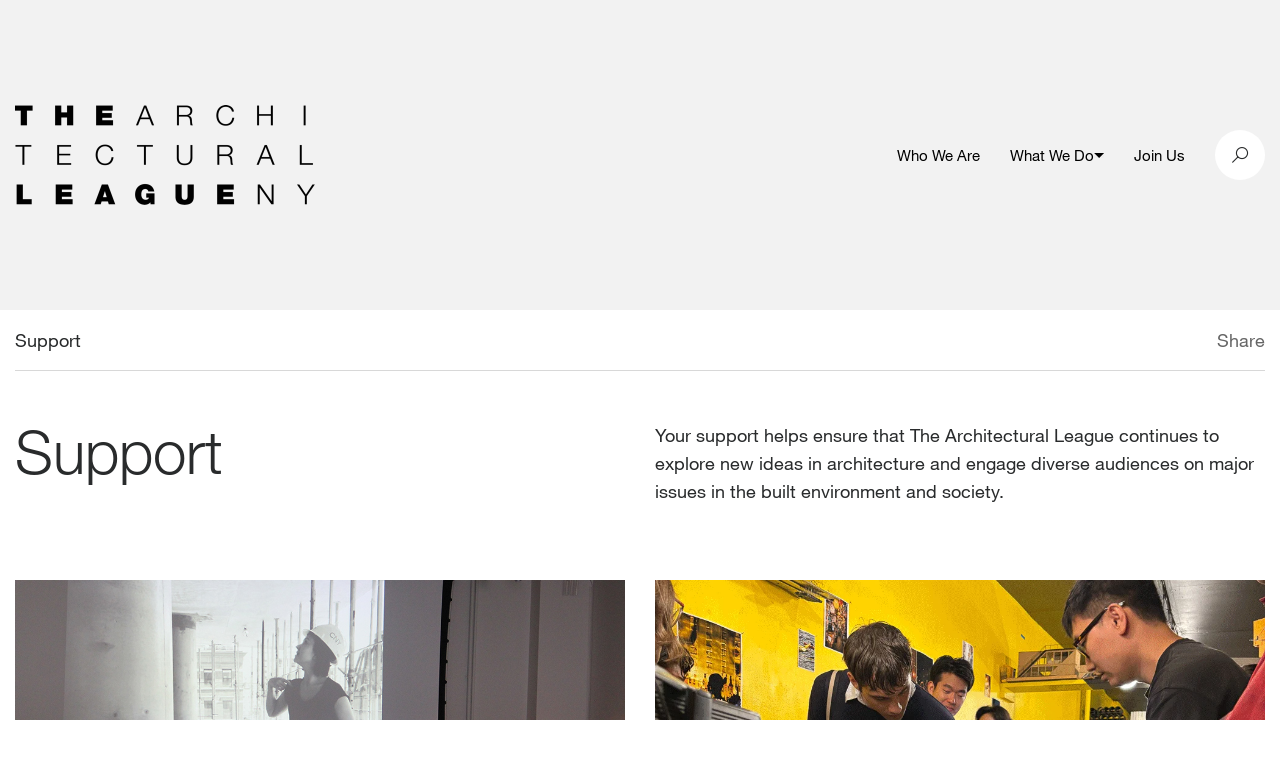

--- FILE ---
content_type: text/html; charset=UTF-8
request_url: https://archleague.org/support/
body_size: 8901
content:
<!doctype html>
<!--[if IE 9]><html class="no-js lt-ie10" lang="en-US"> <![endif]-->
<!--[if gt IE 9]><!--><html class="no-js" lang="en-US"> <!--<![endif]-->
<!--[if IE 9]>
      <link href="https://archleague.org/wp-content/themes/alny/assets/css/bootstrap-ie8.css" rel="stylesheet">
      <script src="https://cdn.jsdelivr.net/g/html5shiv@3.7.3,respond@1.4.2"></script>
<![endif]-->
<!--[if lte IE 8]>
<script type="text/javascript">
  if ( document.URL.indexOf( 'ie8' ) === -1 ) {
    window.location = 'http://' + location.hostname + '/ie8';
  }
</script>
<![endif]-->

  <head>
    
    <meta charset="utf-8">
    <meta name="viewport" content="width=device-width, initial-scale=1">

    <title>Support - The Architectural League of New York</title>

    
    <script>
      document.documentElement.className = document.documentElement.className.replace( 'no-js', 'js' );
    </script>

    <link rel="apple-touch-icon" sizes="180x180" href="/wp-content/themes/alny/assets/favicons/apple-touch-icon.png">
    <link rel="icon" type="image/png" sizes="32x32" href="/wp-content/themes/alny/assets/favicons/favicon-32x32.png">
    <link rel="icon" type="image/png" sizes="16x16" href="/wp-content/themes/alny/assets/favicons/favicon-16x16.png">
    <link rel="manifest" href="/wp-content/themes/alny/assets/favicons/manifest.json">
    <link rel="mask-icon" href="/wp-content/themes/alny/assets/favicons/safari-pinned-tab.svg" color="#000000">
    <link rel="shortcut icon" href="/wp-content/themes/alny/assets/favicons/favicon.ico">
    <meta name="msapplication-config" content="/wp-content/themes/alny/assets/favicons/browserconfig.xml">
    <meta name="theme-color" content="#ffffff">

    <meta name='robots' content='index, follow, max-image-preview:large, max-snippet:-1, max-video-preview:-1' />
	<style>img:is([sizes="auto" i], [sizes^="auto," i]) { contain-intrinsic-size: 3000px 1500px }</style>
	
	<!-- This site is optimized with the Yoast SEO plugin v26.2 - https://yoast.com/wordpress/plugins/seo/ -->
	<link rel="canonical" href="https://archleague.org/support/" />
	<meta property="og:locale" content="en_US" />
	<meta property="og:type" content="article" />
	<meta property="og:title" content="Support - The Architectural League of New York" />
	<meta property="og:description" content="Membership is open to all who are interested in architecture and urbanism" />
	<meta property="og:url" content="https://archleague.org/support/" />
	<meta property="og:site_name" content="The Architectural League of New York" />
	<meta property="article:modified_time" content="2025-12-11T15:30:35+00:00" />
	<meta property="og:image" content="http://archleague.org/wp-content/uploads/2025/12/Gif-with-Language_3x2.gif" />
	<meta property="og:image:width" content="750" />
	<meta property="og:image:height" content="500" />
	<meta property="og:image:type" content="image/gif" />
	<meta name="twitter:card" content="summary_large_image" />
	<meta name="twitter:label1" content="Est. reading time" />
	<meta name="twitter:data1" content="1 minute" />
	<meta name="twitter:label2" content="Written by" />
	<meta name="twitter:data2" content="admin" />
	<script type="application/ld+json" class="yoast-schema-graph">{"@context":"https://schema.org","@graph":[{"@type":"WebPage","@id":"https://archleague.org/support/","url":"https://archleague.org/support/","name":"Support - The Architectural League of New York","isPartOf":{"@id":"https://archleague.org/#website"},"primaryImageOfPage":{"@id":"https://archleague.org/support/#primaryimage"},"image":{"@id":"https://archleague.org/support/#primaryimage"},"thumbnailUrl":"https://archleague.org/wp-content/uploads/2025/12/Gif-with-Language_3x2.gif","datePublished":"2009-08-19T20:36:46+00:00","dateModified":"2025-12-11T15:30:35+00:00","breadcrumb":{"@id":"https://archleague.org/support/#breadcrumb"},"inLanguage":"en-US","potentialAction":[{"@type":"ReadAction","target":["https://archleague.org/support/"]}]},{"@type":"ImageObject","inLanguage":"en-US","@id":"https://archleague.org/support/#primaryimage","url":"https://archleague.org/wp-content/uploads/2025/12/Gif-with-Language_3x2.gif","contentUrl":"https://archleague.org/wp-content/uploads/2025/12/Gif-with-Language_3x2.gif","width":750,"height":500},{"@type":"BreadcrumbList","@id":"https://archleague.org/support/#breadcrumb","itemListElement":[{"@type":"ListItem","position":1,"name":"Home","item":"https://archleague.org/"},{"@type":"ListItem","position":2,"name":"Support"}]},{"@type":"WebSite","@id":"https://archleague.org/#website","url":"https://archleague.org/","name":"The Architectural League of New York","description":"The Architectural League of New York","potentialAction":[{"@type":"SearchAction","target":{"@type":"EntryPoint","urlTemplate":"https://archleague.org/?s={search_term_string}"},"query-input":{"@type":"PropertyValueSpecification","valueRequired":true,"valueName":"search_term_string"}}],"inLanguage":"en-US"}]}</script>
	<!-- / Yoast SEO plugin. -->


<link rel="alternate" type="application/rss+xml" title="The Architectural League of New York &raquo; Support Comments Feed" href="https://archleague.org/support/feed/" />
<script type="text/javascript">
/* <![CDATA[ */
window._wpemojiSettings = {"baseUrl":"https:\/\/s.w.org\/images\/core\/emoji\/16.0.1\/72x72\/","ext":".png","svgUrl":"https:\/\/s.w.org\/images\/core\/emoji\/16.0.1\/svg\/","svgExt":".svg","source":{"concatemoji":"https:\/\/archleague.org\/wp-includes\/js\/wp-emoji-release.min.js?ver=6.8.3"}};
/*! This file is auto-generated */
!function(s,n){var o,i,e;function c(e){try{var t={supportTests:e,timestamp:(new Date).valueOf()};sessionStorage.setItem(o,JSON.stringify(t))}catch(e){}}function p(e,t,n){e.clearRect(0,0,e.canvas.width,e.canvas.height),e.fillText(t,0,0);var t=new Uint32Array(e.getImageData(0,0,e.canvas.width,e.canvas.height).data),a=(e.clearRect(0,0,e.canvas.width,e.canvas.height),e.fillText(n,0,0),new Uint32Array(e.getImageData(0,0,e.canvas.width,e.canvas.height).data));return t.every(function(e,t){return e===a[t]})}function u(e,t){e.clearRect(0,0,e.canvas.width,e.canvas.height),e.fillText(t,0,0);for(var n=e.getImageData(16,16,1,1),a=0;a<n.data.length;a++)if(0!==n.data[a])return!1;return!0}function f(e,t,n,a){switch(t){case"flag":return n(e,"\ud83c\udff3\ufe0f\u200d\u26a7\ufe0f","\ud83c\udff3\ufe0f\u200b\u26a7\ufe0f")?!1:!n(e,"\ud83c\udde8\ud83c\uddf6","\ud83c\udde8\u200b\ud83c\uddf6")&&!n(e,"\ud83c\udff4\udb40\udc67\udb40\udc62\udb40\udc65\udb40\udc6e\udb40\udc67\udb40\udc7f","\ud83c\udff4\u200b\udb40\udc67\u200b\udb40\udc62\u200b\udb40\udc65\u200b\udb40\udc6e\u200b\udb40\udc67\u200b\udb40\udc7f");case"emoji":return!a(e,"\ud83e\udedf")}return!1}function g(e,t,n,a){var r="undefined"!=typeof WorkerGlobalScope&&self instanceof WorkerGlobalScope?new OffscreenCanvas(300,150):s.createElement("canvas"),o=r.getContext("2d",{willReadFrequently:!0}),i=(o.textBaseline="top",o.font="600 32px Arial",{});return e.forEach(function(e){i[e]=t(o,e,n,a)}),i}function t(e){var t=s.createElement("script");t.src=e,t.defer=!0,s.head.appendChild(t)}"undefined"!=typeof Promise&&(o="wpEmojiSettingsSupports",i=["flag","emoji"],n.supports={everything:!0,everythingExceptFlag:!0},e=new Promise(function(e){s.addEventListener("DOMContentLoaded",e,{once:!0})}),new Promise(function(t){var n=function(){try{var e=JSON.parse(sessionStorage.getItem(o));if("object"==typeof e&&"number"==typeof e.timestamp&&(new Date).valueOf()<e.timestamp+604800&&"object"==typeof e.supportTests)return e.supportTests}catch(e){}return null}();if(!n){if("undefined"!=typeof Worker&&"undefined"!=typeof OffscreenCanvas&&"undefined"!=typeof URL&&URL.createObjectURL&&"undefined"!=typeof Blob)try{var e="postMessage("+g.toString()+"("+[JSON.stringify(i),f.toString(),p.toString(),u.toString()].join(",")+"));",a=new Blob([e],{type:"text/javascript"}),r=new Worker(URL.createObjectURL(a),{name:"wpTestEmojiSupports"});return void(r.onmessage=function(e){c(n=e.data),r.terminate(),t(n)})}catch(e){}c(n=g(i,f,p,u))}t(n)}).then(function(e){for(var t in e)n.supports[t]=e[t],n.supports.everything=n.supports.everything&&n.supports[t],"flag"!==t&&(n.supports.everythingExceptFlag=n.supports.everythingExceptFlag&&n.supports[t]);n.supports.everythingExceptFlag=n.supports.everythingExceptFlag&&!n.supports.flag,n.DOMReady=!1,n.readyCallback=function(){n.DOMReady=!0}}).then(function(){return e}).then(function(){var e;n.supports.everything||(n.readyCallback(),(e=n.source||{}).concatemoji?t(e.concatemoji):e.wpemoji&&e.twemoji&&(t(e.twemoji),t(e.wpemoji)))}))}((window,document),window._wpemojiSettings);
/* ]]> */
</script>
<style id='wp-emoji-styles-inline-css' type='text/css'>

	img.wp-smiley, img.emoji {
		display: inline !important;
		border: none !important;
		box-shadow: none !important;
		height: 1em !important;
		width: 1em !important;
		margin: 0 0.07em !important;
		vertical-align: -0.1em !important;
		background: none !important;
		padding: 0 !important;
	}
</style>
<style id='co-authors-plus-coauthors-style-inline-css' type='text/css'>
.wp-block-co-authors-plus-coauthors.is-layout-flow [class*=wp-block-co-authors-plus]{display:inline}

</style>
<style id='co-authors-plus-avatar-style-inline-css' type='text/css'>
.wp-block-co-authors-plus-avatar :where(img){height:auto;max-width:100%;vertical-align:bottom}.wp-block-co-authors-plus-coauthors.is-layout-flow .wp-block-co-authors-plus-avatar :where(img){vertical-align:middle}.wp-block-co-authors-plus-avatar:is(.alignleft,.alignright){display:table}.wp-block-co-authors-plus-avatar.aligncenter{display:table;margin-inline:auto}

</style>
<style id='co-authors-plus-image-style-inline-css' type='text/css'>
.wp-block-co-authors-plus-image{margin-bottom:0}.wp-block-co-authors-plus-image :where(img){height:auto;max-width:100%;vertical-align:bottom}.wp-block-co-authors-plus-coauthors.is-layout-flow .wp-block-co-authors-plus-image :where(img){vertical-align:middle}.wp-block-co-authors-plus-image:is(.alignfull,.alignwide) :where(img){width:100%}.wp-block-co-authors-plus-image:is(.alignleft,.alignright){display:table}.wp-block-co-authors-plus-image.aligncenter{display:table;margin-inline:auto}

</style>
<link rel='stylesheet' id='alny-css-css' href='https://archleague.org/wp-content/themes/alny/assets/css/site.min.css?ver=1.7.14' type='text/css' media='screen, print' />
<link rel='stylesheet' id='searchwp-forms-css' href='https://archleague.org/wp-content/plugins/searchwp/assets/css/frontend/search-forms.min.css?ver=4.5.1' type='text/css' media='all' />
<script type="text/javascript" src="https://archleague.org/wp-includes/js/jquery/jquery.min.js?ver=3.7.1" id="jquery-core-js"></script>
<script type="text/javascript" src="https://archleague.org/wp-includes/js/jquery/jquery-migrate.min.js?ver=3.4.1" id="jquery-migrate-js"></script>
<link rel="https://api.w.org/" href="https://archleague.org/wp-json/" /><link rel="alternate" title="JSON" type="application/json" href="https://archleague.org/wp-json/wp/v2/pages/17" /><link rel="EditURI" type="application/rsd+xml" title="RSD" href="https://archleague.org/xmlrpc.php?rsd" />
<link rel='shortlink' href='https://archleague.org/?p=17' />
<link rel="alternate" title="oEmbed (JSON)" type="application/json+oembed" href="https://archleague.org/wp-json/oembed/1.0/embed?url=https%3A%2F%2Farchleague.org%2Fsupport%2F" />
<link rel="alternate" title="oEmbed (XML)" type="text/xml+oembed" href="https://archleague.org/wp-json/oembed/1.0/embed?url=https%3A%2F%2Farchleague.org%2Fsupport%2F&#038;format=xml" />
<script type="text/javascript">var ajaxurl = "https://archleague.org/wp-admin/admin-ajax.php"</script><script>
(function($) {
    $(document).on('facetwp-loaded', function() {
        $('html, body').animate({ scrollTop: 0 }, 500);

        $('.facetwp-checkbox.checked').each(function() {
            $(this).closest('.collapse').collapse('show');
        });
     });
})(jQuery);
</script>


    <!-- Global site archleague tag (gtag.js) - Google Analytics -->
    <script async src="https://www.googletagmanager.com/gtag/js?id=G-2CHHBCQ82V"></script>
    <script>
      window.dataLayer = window.dataLayer || [];
      function gtag(){dataLayer.push(arguments);}
      gtag('js', new Date());
      gtag('config', 'G-2CHHBCQ82V');
    </script>
    <!--End Global site archleague tag (gtag.js) - Google Analytics -->

  </head>

  <body class="wp-singular page-template page-template-template-support page-template-template-support-php page page-id-17 page-parent wp-theme-alnyuobase wp-child-theme-alny ">

    <div class="container">
      <span data-load-indicator></span>
    </div>

    <header class="main-header js-header">
      
    <div class="menu-overlay js-toggle-mobile-menu"></div>

    <div class="grey-bar">

        <div class="search-container search">
            <div class="search__inner">
                <div class="container">
                    <div class="row no-gutters align-items-center">
                        <div class="col-12 col-md-4 push-md-8">
                            <div class="search-close" id="btn-search-close">
                                <i class="icon-close"></i>
                            </div>
                        </div>
                        <div class="col-12 col-md-8 pull-md-4">
                            <form class="search__form" action="/" role="search">
                                <input class="search__input d-inline-block" aria-label="search input" type="text" name="s" value=""
                                       placeholder="Search" autocomplete="off" autocorrect="off" autocapitalize="off"
                                       spellcheck="false"/>
                                <i class="icon-icon-search search-trigger"></i>
                            </form>
                        </div>
                    </div>
                </div>
            </div><!-- /search__inner -->
        </div><!-- /search -->

        <div class="container">

            <div class="row align-items-center">

                <div class="col-6 col-md-5 main-logo-wrapper">

                    <a href="/" aria-label="ArchLeague Homepage"><img src="/wp-content/themes/alny/img/ALNY_logo_black.png" alt=""></a>

                </div>

                <div class="col-6 col-md-7 d-flex align-items-center justify-content-end">

                    <nav class="">

                        <div class="hidden-md-down">

                            <ul class="header-links">

                                                                                                            <li class="header-link ">
                                                                                            <a href="https://archleague.org/about/"  aria-label="Who We Are">
                                                    Who We Are
                                                </a>
                                                                                                                                                                            </li>
                                                                                                                                                <li class="header-link header-link--has-sub js-submenu">
                                                                                            <a href="#"  aria-label="What We Do">
                                                    What We Do
                                                </a>
                                                                                                                                        <button class="js-submenu-toggle" aria-expanded="false"><span class="menu-arrow"></span></button>
                                                                                                                                        <ul class="header-link__sub-menu js-submenu-links">
                                                                                                                                                                                                                                        <li class="header-link__sub-menu-item">
                                                                    <a href="https://archleague.org/events/"  aria-label="Events">Events</a>
                                                                </li>
                                                                                                                                                                                                                                                                                                                                                            <li class="header-link__sub-menu-item">
                                                                    <a href="https://archleague.org/projects/"  aria-label="Programs">Programs</a>
                                                                </li>
                                                                                                                                                                                                                                                                                                                                                            <li class="header-link__sub-menu-item">
                                                                    <a href="https://archleague.org/explore/"  aria-label="Explore">Explore</a>
                                                                </li>
                                                                                                                                                                                                                                                                                                                                                            <li class="header-link__sub-menu-item">
                                                                    <a href="https://archleague.org/competitions/"  aria-label="Prizes and Grants">Prizes and Grants</a>
                                                                </li>
                                                                                                                                                                                                                                                                                                                                                            <li class="header-link__sub-menu-item">
                                                                    <a href="https://archleague.org/publications/"  aria-label="Publications">Publications</a>
                                                                </li>
                                                                                                                                                                                                                                                                                            <li class="header-link__sub-menu-item header-link__sub-menu-item--urban">
                                                                <a href="https://urbanomnibus.net/"  aria-label="URBAN OMNIBUS"><i class="icon-UO_PrimaryLogo_Horizontal-copy"></i></a>
                                                            </li>
                                                                                                                                                            </ul>
                                                                                    </li>
                                                                                                                                                <li class="header-link ">
                                                                                            <a href="https://archleague.org/support/"  aria-label="Join Us">
                                                    Join Us
                                                </a>
                                                                                                                                                                            </li>
                                                                    
                            </ul>

                        </div>

                        <div class="circle-wrapper menu-icon-wrap hidden-lg-up">
                            <button class="navbar-toggler" type="button" data-toggle="collapse" data-target="#navbarSupportedContent20"
                                    aria-controls="navbarSupportedContent20"
                                    aria-expanded="false" aria-label="Toggle navigation">
                                <div class="animated-icon1 js-toggle-mobile-menu"><span></span><span></span><span></span></div>
                            </button>
                        </div>

                        <div class="mobile-menu hidden-lg-up">

                            <div class="mobile-item-inner">

                                                                                                            <div class="mobile-nav-item ">
                                            <h4 class="mobile-nav-item__link ">
                                                                                                    <a class="mobile-nav-item__link-inner" href="https://archleague.org/about/"  aria-label="Who We Are">
                                                        Who We Are
                                                    </a>
                                                                                                                                            </h4>
                                                                                    </div>
                                                                                                                                                <div class="mobile-nav-item js-mobile-nav-item mobile-nav-item--has-sub">
                                            <h4 class="mobile-nav-item__link  js-mobile-nav-item-link">
                                                                                                    <a class="mobile-nav-item__link-inner" href="#"  aria-label="What We Do">
                                                        What We Do
                                                    </a>
                                                                                                                                                    <span class="menu-arrow"></span>
                                                                                            </h4>
                                                                                            <div class="mobile-nav-item__sub-menu-wrapper">
                                                    <ul class="mobile-nav-item__sub-menu h4">
                                                                                                                                                                                                                                                        <li class="mobile-nav-item__sub-menu-item">
                                                                        <a href="https://archleague.org/events/"  aria-label="Events">Events</a>
                                                                    </li>
                                                                                                                                                                                                                                                                                                                                                                                    <li class="mobile-nav-item__sub-menu-item">
                                                                        <a href="https://archleague.org/projects/"  aria-label="Programs">Programs</a>
                                                                    </li>
                                                                                                                                                                                                                                                                                                                                                                                    <li class="mobile-nav-item__sub-menu-item">
                                                                        <a href="https://archleague.org/explore/"  aria-label="Explore">Explore</a>
                                                                    </li>
                                                                                                                                                                                                                                                                                                                                                                                    <li class="mobile-nav-item__sub-menu-item">
                                                                        <a href="https://archleague.org/competitions/"  aria-label="Prizes and Grants">Prizes and Grants</a>
                                                                    </li>
                                                                                                                                                                                                                                                                                                                                                                                    <li class="mobile-nav-item__sub-menu-item">
                                                                        <a href="https://archleague.org/publications/"  aria-label="Publications">Publications</a>
                                                                    </li>
                                                                                                                                                                                                                                                                                                                <li class="mobile-nav-item__sub-menu-item mobile-nav-item__sub-menu-item--urban">
                                                                    <a href="https://urbanomnibus.net/"  aria-label="URBAN OMNIBUS"><i class="icon-UO_PrimaryLogo_Horizontal-copy text-15"></i></a>
                                                                </li>
                                                                                                                                                                        </ul>
                                                </div>
                                                                                    </div>
                                                                                                                                                <div class="mobile-nav-item ">
                                            <h4 class="mobile-nav-item__link ">
                                                                                                    <a class="mobile-nav-item__link-inner" href="https://archleague.org/support/"  aria-label="Join Us">
                                                        Join Us
                                                    </a>
                                                                                                                                            </h4>
                                                                                    </div>
                                                                    
                            </div>

                        </div>

                    </nav>

                    <div class="social-links">

                        <div class="circle-wrapper search-btn" id="btn-search">

                            <i class="icon-icon-search"></i>

                        </div>

                    </div>

                </div>

            </div>

        </div>

    </div>

    </header>

    <div class="page-wrapper" role="main" id="maincontent">
      
<div class="content">
    <div class="container">
        <div class="row">

            <div class="col-12">

	<div class="cc-copy-wrapper mx-auto">

		<div class="detail-header">

			<div class="full-container">

				<div class="row no-gutters">

					<div class="col-7">

						<p>Support</p>

					</div>

                    <div class="col-5">

						<div class="single-share-icons text-right">
							<span class="grey-copy">
								<a href="#" class="share-article">Share</a>
							</span>
							<div class="share-icons">
								<a href="mailto:friend@example.com?Subject=Support&amp;body=https://archleague.org/support/" target="_top">
									<i class="icon-envelope"></i>
								</a>
								<a href="https://twitter.com/share?text=Support&amp;url=https://archleague.org/support/" title="Twitter Share" data-share="twitter" target="_blank">
									<i class="icon-twitter"></i>
								</a>
								<a href="http://www.facebook.com/sharer.php?u=https://archleague.org/support/" data-share="facebook" target="_blank">
									<i class="icon-facebook2"></i>
								</a>
							</div>

						</div>

					</div>

				</div>

			</div>

		</div>

	</div>

</div>
            <div class="col-12 col-lg-6">
                <h1 class="mb-0 page-title">Support</h1>
            </div>
            <div class="col-12 col-lg-6">
                <div class="spacer-30 hidden-lg-up"></div>
                <p class="mb-0">Your support helps ensure that The Architectural League continues to explore new ideas in architecture and engage diverse audiences on major issues in the built environment and society.</p>
            </div>

            <div class="col-12">
                <div class="spacer-75 hidden-md-down"></div>
                <div class="spacer-40 hidden-lg-up"></div>
            </div>
            

            
                
                                                            <div class="col-12 col-md-6">
                            <div class="spacer-30 hidden-md-up"></div>
                            <article class="">
                                <figure class="outer mb-0">
                                    <a href="https://archleague.org/support/makeagift/" class="inner">
                                        <div class="img-loaded-placeholder"></div>
                                        <div class="bg-thumb lazyload"
                                            data-bgset="https://archleague.org/wp-content/uploads/2020/09/2019-program_1300x730.jpg 1300w, https://archleague.org/wp-content/uploads/2020/09/2019-program_1300x730-538x302.jpg 538w" data-sizes="auto"></div>
                                    </a>
                                </figure>
                                <div class="spacer-20 hidden-lg-down"></div>
                                <div class="spacer-15 hidden-lg-up"></div>
                                <a href="https://archleague.org/support/makeagift/" class="inner">
                                    <h3 class="mb-0">Make a gift and invest in The Architectural League</h3>
                                </a>
                                                                    <div class="spacer-15"></div>
                                    <p class="mb-0 hp-block-text">Support the League’s rich array of lectures, panels, competitions, exhibitions, installations, and digital programming, including our online publication Urban Omnibus, with a tax-deductible donation</p>
                                                            </article>
                        </div>
                                            <div class="col-12 col-md-6">
                            <div class="spacer-30 hidden-md-up"></div>
                            <article class="">
                                <figure class="outer mb-0">
                                    <a href="https://archleague.org/support/membership/" class="inner">
                                        <div class="img-loaded-placeholder"></div>
                                        <div class="bg-thumb lazyload"
                                            data-bgset="https://archleague.org/wp-content/uploads/2025/12/Hero_no-hi.gif 1000w, https://archleague.org/wp-content/uploads/2025/12/Hero_no-hi-538x359.gif 538w" data-sizes="auto"></div>
                                    </a>
                                </figure>
                                <div class="spacer-20 hidden-lg-down"></div>
                                <div class="spacer-15 hidden-lg-up"></div>
                                <a href="https://archleague.org/support/membership/" class="inner">
                                    <h3 class="mb-0">Become a Member</h3>
                                </a>
                                                                    <div class="spacer-15"></div>
                                    <p class="mb-0 hp-block-text">Join a community dedicated to advancing the culture of architecture and urbanism, explore design in the life of New York City and beyond, and engage the critical issues that shape our built environment, our society, and our world.</p>
                                                            </article>
                        </div>
                                                
                                <div class="col-12">
                    <div class="spacer-75 hidden-md-down"></div>
                    <div class="spacer-40 hidden-lg-up hidden-sm-down"></div>
                </div>
                
                                                            <div class="col-12 col-md-6">
                            <div class="spacer-30 hidden-md-up"></div>
                            <article class="">
                                <figure class="outer mb-0">
                                    <a href="https://archleague.org/circle-council-list/" class="inner">
                                        <div class="img-loaded-placeholder"></div>
                                        <div class="bg-thumb lazyload"
                                            data-bgset="https://archleague.org/wp-content/uploads/2018/03/Circle-Council-Image-Update.jpg 1000w, https://archleague.org/wp-content/uploads/2018/03/Circle-Council-Image-Update-538x269.jpg 538w" data-sizes="auto"></div>
                                    </a>
                                </figure>
                                <div class="spacer-20 hidden-lg-down"></div>
                                <div class="spacer-15 hidden-lg-up"></div>
                                <a href="https://archleague.org/circle-council-list/" class="inner">
                                    <h3 class="mb-0">League Circle and Council</h3>
                                </a>
                                                                    <div class="spacer-15"></div>
                                    <p class="mb-0 hp-block-text">Make a generous commitment to supporting the League’s activities at our highest level of membership by joining the League’s Circle &amp; Council, a group of the most accomplished individuals and firms working in the built environment</p>
                                                            </article>
                        </div>
                                            <div class="col-12 col-md-6">
                            <div class="spacer-30 hidden-md-up"></div>
                            <article class="">
                                <figure class="outer mb-0">
                                    <a href="https://archleague.org/presidents-medal-dinner/" class="inner">
                                        <div class="img-loaded-placeholder"></div>
                                        <div class="bg-thumb lazyload"
                                            data-bgset="https://archleague.org/wp-content/uploads/2021/11/Screen-Shot-2021-11-04-at-10.59.18-AM-e1636038081121.png" data-sizes="auto"></div>
                                    </a>
                                </figure>
                                <div class="spacer-20 hidden-lg-down"></div>
                                <div class="spacer-15 hidden-lg-up"></div>
                                <a href="https://archleague.org/presidents-medal-dinner/" class="inner">
                                    <h3 class="mb-0">President's Medal</h3>
                                </a>
                                                                    <div class="spacer-15"></div>
                                    <p class="mb-0 hp-block-text">The President’s Medal is the League’s highest honor, recognizing extraordinary achievements in architecture, urbanism, art, design, and the environment.</p>
                                                            </article>
                        </div>
                                                
                                <div class="col-12">
                    <div class="spacer-75 hidden-md-down"></div>
                    <div class="spacer-40 hidden-lg-up hidden-sm-down"></div>
                </div>
                
                                                            <div class="col-12 col-md-6 col-lg-4 three-up">
                            <article class="">
                                <figure class="outer mb-0">
                                    <a href="https://archleague.org/beaux-arts-ball/" class="inner">
                                        <div class="img-loaded-placeholder"></div>
                                        <div class="bg-thumb lazyload"
                                            data-bgset="https://archleague.org/wp-content/uploads/2023/09/2204-US-NY-Archleague-Beaux-Arts-Ball-1948.jpg 2000w, https://archleague.org/wp-content/uploads/2023/09/2204-US-NY-Archleague-Beaux-Arts-Ball-1948-538x359.jpg 538w, https://archleague.org/wp-content/uploads/2023/09/2204-US-NY-Archleague-Beaux-Arts-Ball-1948-1536x1024.jpg 1536w" data-sizes="auto"></div>
                                    </a>
                                </figure>
                                <div class="spacer-20 hidden-lg-down"></div>
                                <div class="spacer-15 hidden-lg-up"></div>
                                <a href="https://archleague.org/beaux-arts-ball/" class="inner">
                                    <h3 class="mb-0">Beaux Arts Ball</h3>
                                </a>
                                                                    <div class="spacer-15"></div>
                                    <p class="mb-0 hp-block-text">Party at the Beaux Arts Ball, the premier annual gathering of New York’s architecture and design community</p>
                                                            </article>
                            <div class="spacer-40 hidden-lg-up"></div>
                            <div class="spacer-30 hidden-sm-up"></div>
                        </div>
                                            <div class="col-12 col-md-6 col-lg-4 three-up">
                            <article class="">
                                <figure class="outer mb-0">
                                    <a href="https://archleague.org/support/planned-giving-funds/" class="inner">
                                        <div class="img-loaded-placeholder"></div>
                                        <div class="bg-thumb lazyload"
                                            data-bgset="https://archleague.org/wp-content/uploads/2018/02/NYTimes-Center.jpg 1290w, https://archleague.org/wp-content/uploads/2018/02/NYTimes-Center-538x379.jpg 538w" data-sizes="auto"></div>
                                    </a>
                                </figure>
                                <div class="spacer-20 hidden-lg-down"></div>
                                <div class="spacer-15 hidden-lg-up"></div>
                                <a href="https://archleague.org/support/planned-giving-funds/" class="inner">
                                    <h3 class="mb-0">Planned Giving and Project Funds</h3>
                                </a>
                                                                    <div class="spacer-15"></div>
                                    <p class="mb-0 hp-block-text">Invest in the long-term future of The Architectural League</p>
                                                            </article>
                            <div class="spacer-40 hidden-lg-up"></div>
                            <div class="spacer-30 hidden-sm-up"></div>
                        </div>
                                            <div class="col-12 col-md-6 col-lg-4 three-up">
                            <article class="">
                                <figure class="outer mb-0">
                                    <a href="https://archleague.org/support/support-programs/" class="inner">
                                        <div class="img-loaded-placeholder"></div>
                                        <div class="bg-thumb lazyload"
                                            data-bgset="https://archleague.org/wp-content/uploads/2021/11/Screen-Shot-2021-11-04-at-11.09.51-AM-e1636039125890.png" data-sizes="auto"></div>
                                    </a>
                                </figure>
                                <div class="spacer-20 hidden-lg-down"></div>
                                <div class="spacer-15 hidden-lg-up"></div>
                                <a href="https://archleague.org/support/support-programs/" class="inner">
                                    <h3 class="mb-0">Program Sponsorship</h3>
                                </a>
                                                                    <div class="spacer-15"></div>
                                    <p class="mb-0 hp-block-text">Sponsor Architectural League program series and initiatives and signal your commitment to design excellence and innovation
</p>
                                                            </article>
                            <div class="spacer-40 hidden-lg-up"></div>
                            <div class="spacer-30 hidden-sm-up"></div>
                        </div>
                                                            <div class="col-12">
                <div class="hidden-md-down spacer-75"></div>
                <div class="hidden-lg-up spacer-50"></div>
            </div>
        </div>
    </div>
</div>

    </div>

    <footer role="contentinfo">
      
    <div class="container">

	<div class="row no-gutters">

		<div class="col-12">

			<div class="spacer-50"></div>

		</div>

		<div class="col-6 hidden-sm-down">

			<a href="/" aria-label="ArchLeague Homepage"><img src="/wp-content/themes/alny/img/ALNY_logo_white.png" alt=""></a>

		</div>

		<div class="col-12 col-md-6">
			
			<div class="hidden-sm-down"><p>The Architectural League of New York supports critically transformative work in the allied fields that shape the built environment. As a vital, independent forum, the League stimulates thinking, debate, and action on today’s converging crises of racism, inequity, and climate change, in service of a more livable and just world.</p></div>

			<div class="footer-cta">
				<div class="footer-link-wrapper">
					<a href="/about/">Learn More</a>
				</div>
				<div class="footer-link-wrapper">
					<a href="/support/membership/">Become a Member</a>
				</div>
				<div class="footer-link-wrapper">
					<a href="https://archleague.org/newsletter">Newsletter Sign Up <i class="icon-envelope"></i> </a>
				</div>
			</div>

		</div>

		<div class="col-12">

			<div class="spacer-100 rule hidden-sm-down"></div>
			<div class="spacer-30 rule hidden-md-up"></div>
			<div class="spacer-30"></div>

		</div>

		<div class="col-12 col-lg-6">
			
			<div class="full-container">
				<div class="row no-gutters">
					<div class="col-12 col-md-6">
						<p class="grey-lite hidden-sm-down">Contact</p>
						<p>
							<a href="https://www.google.com/maps/place/594+Broadway+%23607,+New+York,+NY+10012/@40.7249194,-73.9990695,17z/data=!3m1!4b1!4m5!3m4!1s0x89c2598fa8c0da33:0x9ee8c7a6df2334da!8m2!3d40.7249194!4d-73.9968808" target="blank">594 Broadway, Suite 607<br>New York, NY 10012</a>
						</p>
					</div>
					<div class="col-12 col-md-6">
						<p class="hidden-sm-down">&nbsp;</p>
						<p class="mb-0 mb-md-3"><a href="tel:2127531722">212 753 1722</a><br><a href="mailto:info@archleague.org">info@archleague.org</a></p>
					</div>
				</div>
			</div>

		</div>

		<div class="col-12 col-md-6 col-lg-3">

			<p class="grey-lite hidden-sm-down">Tickets</p>

			<div class="spacer-30 rule hidden-md-up"></div>
			<div class="spacer-30 hidden-md-up"></div>

			<p class="mb-0 mb-md-3">
				<a href="https://archleague.org/policies-documents/">Policies &amp; Documents</a>
				<br>
				<a href="mailto:rsvp@archleague.org">rsvp@archleague.org</a>
			</p>

		</div>

		<div class="col-12 col-md-6 col-lg-3">

			<p class="grey-lite hidden-sm-down">Follow Us</p>

			<div class="spacer-30 rule hidden-md-up"></div>
			<div class="spacer-30 hidden-md-up"></div>

			<div class="cell">

				<div class="social-links">

																		<a href="https://www.instagram.com/archleague" aria-label="ArchLeague instagram" target="_blank">
								<div class="circle-wrapper">
																			<i class="icon-instagram"></i>
																	</div>
							</a>
																								<a href="https://www.facebook.com/archleague" aria-label="ArchLeague facebook" target="_blank">
								<div class="circle-wrapper">
																			<i class="icon-facebook2"></i>
																	</div>
							</a>
																								<a href="https://www.linkedin.com/company/architectural-league-of-ny" aria-label="ArchLeague linkedin" target="_blank">
								<div class="circle-wrapper">
																			<svg xmlns="http://www.w3.org/2000/svg" xml:space="preserve" viewBox="0 0 24 24"><path fill="currentColor" d="M4.98 3.5c0 1.381-1.11 2.5-2.48 2.5s-2.48-1.119-2.48-2.5c0-1.38 1.11-2.5 2.48-2.5s2.48 1.12 2.48 2.5zm.02 4.5h-5v16h5v-16zm7.982 0h-4.968v16h4.969v-8.399c0-4.67 6.029-5.052 6.029 0v8.399h4.988v-10.131c0-7.88-8.922-7.593-11.018-3.714v-2.155z"></path></svg>
																	</div>
							</a>
											
				</div>

			</div>

		</div>

		<div class="col-12">

			<div class="spacer-30"></div>

		</div>

	</div>

</div>

    </footer>

    <script type="speculationrules">
{"prefetch":[{"source":"document","where":{"and":[{"href_matches":"\/*"},{"not":{"href_matches":["\/wp-*.php","\/wp-admin\/*","\/wp-content\/uploads\/*","\/wp-content\/*","\/wp-content\/plugins\/*","\/wp-content\/themes\/alny\/*","\/wp-content\/themes\/alnyuobase\/*","\/*\\?(.+)"]}},{"not":{"selector_matches":"a[rel~=\"nofollow\"]"}},{"not":{"selector_matches":".no-prefetch, .no-prefetch a"}}]},"eagerness":"conservative"}]}
</script>
<script type="text/javascript" src="https://archleague.org/wp-content/themes/alny/assets/js/site.js?ver=1.7.14" id="alny-site-js"></script>
<script type="text/javascript" id="flusher-js-extra">
/* <![CDATA[ */
var MFP = {"action_id":"flush_permalinks","button_id":"#wp-admin-bar-mnfst-permalinks a","nonce":"a51e939f85","success_msg":"Permalinks have been flushed","error_msg":"There was an error flushing the permalinks"};
/* ]]> */
</script>
<script type="text/javascript" src="https://archleague.org/wp-content/themes/alnyuobase/js/app/flush_permalinks.js?ver=1" id="flusher-js"></script>


  <script>(function(){function c(){var b=a.contentDocument||a.contentWindow.document;if(b){var d=b.createElement('script');d.innerHTML="window.__CF$cv$params={r:'9c271fd9acaf5b65',t:'MTc2OTE2OTU2MC4wMDAwMDA='};var a=document.createElement('script');a.nonce='';a.src='/cdn-cgi/challenge-platform/scripts/jsd/main.js';document.getElementsByTagName('head')[0].appendChild(a);";b.getElementsByTagName('head')[0].appendChild(d)}}if(document.body){var a=document.createElement('iframe');a.height=1;a.width=1;a.style.position='absolute';a.style.top=0;a.style.left=0;a.style.border='none';a.style.visibility='hidden';document.body.appendChild(a);if('loading'!==document.readyState)c();else if(window.addEventListener)document.addEventListener('DOMContentLoaded',c);else{var e=document.onreadystatechange||function(){};document.onreadystatechange=function(b){e(b);'loading'!==document.readyState&&(document.onreadystatechange=e,c())}}}})();</script></body>

</html>
